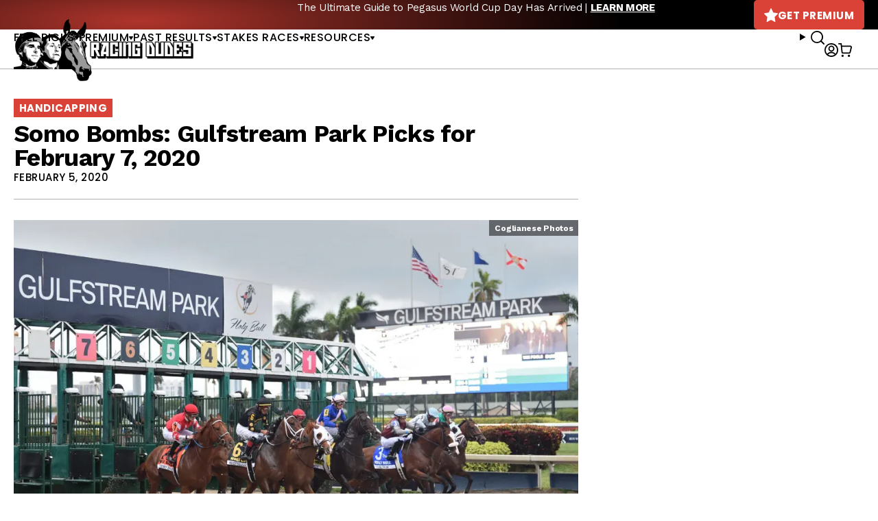

--- FILE ---
content_type: text/javascript; charset=utf-8
request_url: https://api.getdrip.com/client/events/visit?drip_account_id=1895998&referrer=&url=https%3A%2F%2Fracingdudes.com%2Fsomo-bombs-gulfstream-park-picks-for-february-7-2020%2F&domain=racingdudes.com&time_zone=UTC&enable_third_party_cookies=f&callback=Drip_233043189
body_size: -186
content:
Drip_233043189({ success: true, visitor_uuid: "c187604908e9400b829c68e4013e6ca4" });

--- FILE ---
content_type: text/javascript; charset=utf-8
request_url: https://api.getdrip.com/client/track?url=https%3A%2F%2Fracingdudes.com%2Fsomo-bombs-gulfstream-park-picks-for-february-7-2020%2F&visitor_uuid=c187604908e9400b829c68e4013e6ca4&_action=Visited%20a%20page&source=drip&drip_account_id=1895998&callback=Drip_871387385
body_size: -168
content:
Drip_871387385({ success: true, visitor_uuid: "c187604908e9400b829c68e4013e6ca4", anonymous: true });